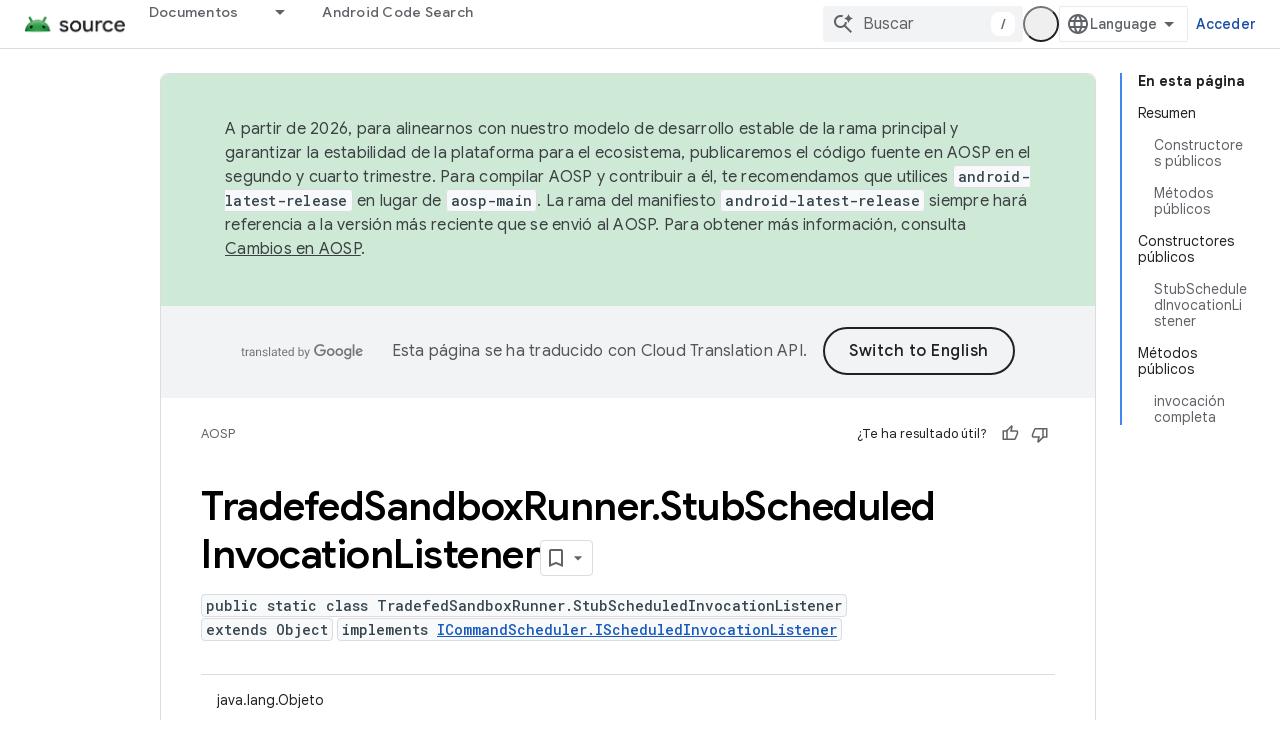

--- FILE ---
content_type: text/javascript
request_url: https://www.gstatic.com/devrel-devsite/prod/v5ecaab6967af5bdfffc1b93fe7d0ad58c271bf9f563243cec25f323a110134f0/js/devsite_devsite_feedback_module__es.js
body_size: -854
content:
(function(_ds){var window=this;var tsa=function(a){var b=a.projectName,c=a.gr;const d=a.fC,e=a.fA,f=a.Mz,g=a.dD;a='<devsite-dialog class="devsite-feedback" aria-labelledby="devsite-feedback-dialog-title"><div class="devsite-dialog-contents"><h1 id="devsite-feedback-dialog-title" class="no-link">Enviar comentarios sobre...</h1><div class="devsite-feedback-items"><a href="#" class="devsite-feedback-item" feedback-type="documentation" data-label="Docs Feedback Image" track-type="feedback" track-name="feedbackDocIcon"><div class="devsite-feedback-item-icon-container devsite-feedback-item-icon-color"><div class="devsite-feedback-item-icon material-icons" aria-hidden="true">description</div></div><div>Esta p\u00e1gina</div><div class="devsite-feedback-item-type">Comentarios sobre la documentaci\u00f3n</div></a>';
f||(c=d?'<div class="devsite-feedback-item-icon material-icons" aria-hidden="true">'+_ds.Q(d)+"</div>":c?'<img src="'+_ds.S(_ds.XC(c))+'" loading="lazy" alt="">':"",a+="<a"+(e?' href="'+_ds.S(_ds.VC(e))+'"':' href="#"')+' class="devsite-feedback-item" feedback-type="product" data-label="Product Feedback Image" track-type="feedback" track-name="feedbackProductIcon"><div class="devsite-feedback-item-icon-container '+(d?"devsite-feedback-item-icon-color devsite-theme-primary":"devsite-feedback-item-icon-img")+
'">'+c+"</div><div>"+_ds.Q(b)+'</div><div class="devsite-feedback-item-type">',a+="Comentarios sobre el producto</div></a>");a+='</div><div class="devsite-feedback-notice">Agradecemos tus comentarios. Ten en cuenta que no podemos responder.</div>';g&&(a+='<div class="devsite-feedback-support"><span class="devsite-feedback-support-icon material-icons" aria-hidden="true">help</span><span>',b='Si necesitas ayuda, visita nuestra <a href="'+(_ds.S(_ds.VC(g))+'">p\u00e1gina de asistencia</a>.'),a+=b,a+=
"</span></div>");return(0,_ds.O)(a+'<div class="devsite-feedback-buttons"><button class="button-white" data-label="Cancel Feedback Button" track-type="feedback" track-name="cancelFeedbackButton" feedback-cancel>Cerrar</button></div></div></devsite-dialog>')};var vsa=function(a){a.eventHandler.listen(a,"click",c=>{if(c.target.closest("a")||c.target.closest("button"))a.getAttribute("feedback-type")?z2(a,c,`${a.getAttribute("feedback-type")}`):(c.preventDefault(),c.stopPropagation(),a.j&&(document.body.appendChild(a.j),a.j.open=!0,c={action:"click",category:a.getAttribute("data-category")||"Site-Wide Custom Events",label:a.getAttribute("data-label")},A2(a,c)))});if(a.j){var b=Array.from(a.j.querySelectorAll("[feedback-type]"));for(const d of b)a.eventHandler.listen(d,
"click",async e=>{await usa(a,e)});let c;(b=(c=a.j)==null?void 0:c.querySelector("button[feedback-cancel]"))&&a.eventHandler.listen(b,"click",()=>{B2(a);var d;const e=(d=a.j)==null?void 0:d.querySelector("button[feedback-cancel]");d={action:"click",label:e==null?void 0:e.getAttribute("data-label"),category:(e==null?void 0:e.getAttribute("data-category"))||"Site-Wide Custom Events"};A2(a,d)});a.eventHandler.listen(a.j,"devsite-dialog-hide",()=>{let d;(d=a.j)==null||d.remove()})}},z2=async function(a,
b,c){var d=b.He,e=d.getAttribute("href");e=e==="#"||e===""||!e;c={pageUrl:_ds.C().toString(),context:a.getAttribute("context"),type:c};var f;const g=(f=await wsa())==null?void 0:_ds.Fga(f);if(g==null?0:g.length)c.Vg=g;a.hasAttribute("rating-type")&&(c.vL=a.getAttribute("rating-type"));a.hasAttribute("rating-category")&&(c.uL=a.getAttribute("rating-category"));f=await _ds.v();f={productId:a.getAttribute("product-id"),locale:f.getLocale(),bucket:a.getAttribute("bucket"),productVersion:a.getAttribute("version"),
callback:()=>void xsa(),onLoadCallback:()=>void B2(a)};d={action:"click",label:d.getAttribute("data-label"),category:d.getAttribute("data-category")||"Site-Wide Custom Events"};A2(a,d);e&&(b.preventDefault(),b.stopPropagation(),_ds.gP(f,c))},usa=async function(a,b){const c=b.He.getAttribute("feedback-type")||"";await z2(a,b,c)},B2=function(a){a.j&&(a.j.open=!1,a.j.remove())},wsa=async function(){await _ds.v();const a=document.querySelector("devsite-analytics");if(!a)return null;await customElements.whenDefined("devsite-analytics");
return a},xsa=function(){Array.from(document.querySelectorAll('script[src*="www.google.com/tools/feedback/"]')).forEach(a=>{_ds.Hn(a)})},A2=function(a,b){a.dispatchEvent(new CustomEvent("devsite-analytics-observation",{detail:b,bubbles:!0}))},C2=class extends _ds.Vm{constructor(){super(["devsite-analytics","devsite-dialog"]);this.eventHandler=new _ds.u;this.j=null;this.m=!1;_ds.Rm(this,(0,_ds.Ag)`bucket`,(0,_ds.Ag)`context`,(0,_ds.Ag)`product-id`,(0,_ds.Ag)`data-label`,(0,_ds.Ag)`track-metadata-position`,
(0,_ds.Ag)`track-metadata-snippet-file-url`,(0,_ds.Ag)`track-metadata-lang`,(0,_ds.Ag)`track-name`,(0,_ds.Ag)`track-type`,(0,_ds.Ag)`disable`,(0,_ds.Ag)`project-`,(0,_ds.Ag)`feedback-type`)}connectedCallback(){if(!this.m){var a=this.querySelector(".google-feedback"),b=new Map([["data-b","bucket"],["data-context","context"],["data-p","product-id"]]),c=new Map([["data-label","Send Feedback Button"],["track-metadata-position","content"],["track-name","sendFeedbackLink"],["track-type","feedback"]]);if(a){for(const [d,
e]of b.entries()){b=d;const f=e;if(a.hasAttribute(b)){const g=a.getAttribute(b)||"";_ds.Sm(this,f,g);a.removeAttribute(b)}}for(const [d,e]of c.entries())c=d,b=e,a.hasAttribute(c)?(b=a.getAttribute(c)||"",_ds.Sm(this,c,b),a.removeAttribute(c)):_ds.Sm(this,c,b);a.classList.remove("google-feedback")}!this.hasAttribute("project-name")&&(a=document.querySelector('meta[property="og:site_name"]'))&&(a=a.getAttribute("content")||"",_ds.Sm(this,"project-name",a));this.hasAttribute("project-icon")?_ds.Sm(this,
"project-icon",_ds.Do(this.getAttribute("project-icon")||"").href||""):(a=document.querySelector('link[rel="apple-touch-icon"]'))&&_ds.Sm(this,"project-icon",a.getAttribute("href")||"");this.j=_ds.st(tsa,{Mz:this.hasAttribute("disable-product-feedback"),fA:this.getAttribute("project-feedback-url"),gr:this.getAttribute("project-icon"),fC:this.getAttribute("project-icon-name"),projectName:this.getAttribute("project-name")||"",dD:this.getAttribute("project-support-url")});this.m=!0}vsa(this)}disconnectedCallback(){_ds.D(this.eventHandler)}};
C2.prototype.disconnectedCallback=C2.prototype.disconnectedCallback;C2.prototype.connectedCallback=C2.prototype.connectedCallback;try{customElements.define("devsite-feedback",C2)}catch(a){console.warn("Unrecognized DevSite custom element - DevsiteFeedback",a)};})(_ds_www);
